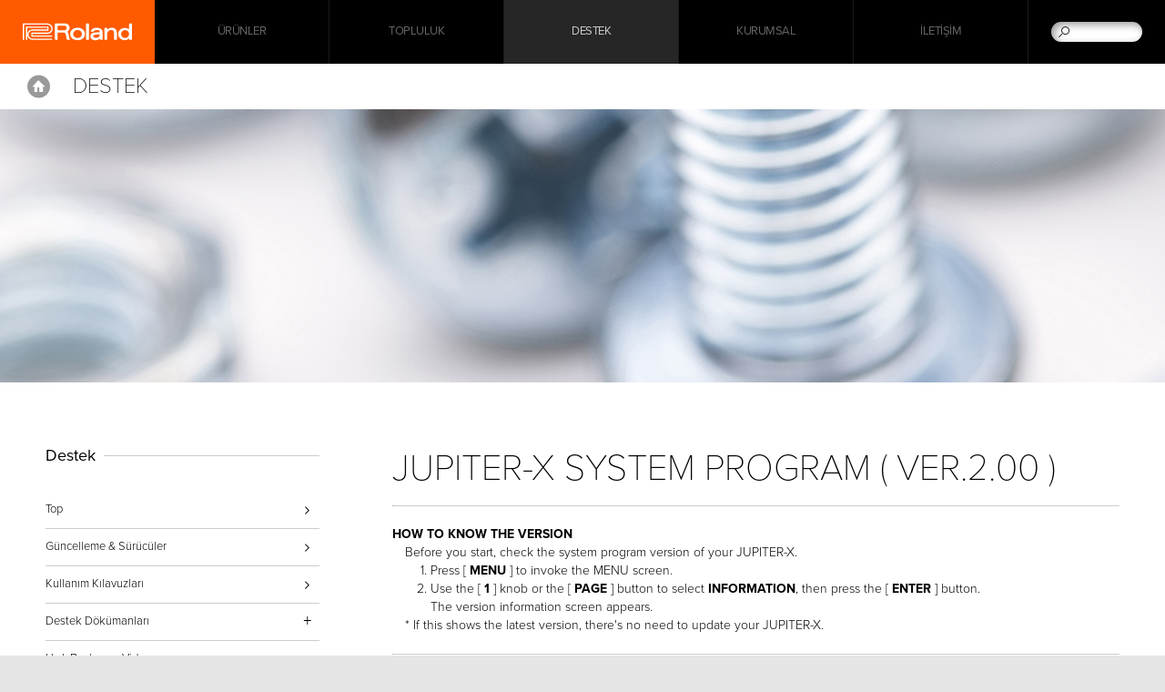

--- FILE ---
content_type: text/html
request_url: https://tr.roland.com/support/by_product/jupiter-x/updates_drivers/505138
body_size: 42584
content:
<!DOCTYPE html>
<html xmlns="https://www.w3.org/1999/xhtml" xml:lang="tr-TR" lang="tr-TR">
	<head>
	<meta charset="utf-8">
        <meta name="author" content="Roland Corporation">
        <title>Roland - Destek - JUPITER-X - Güncellemeler & Sürücüler - JUPITER-X System Program ( Ver.2.00 )</title>
        <meta property="og:type" content="article" />
        <meta property="og:locale" content="tr_TR" />
	<meta property="og:title" content="Roland - Destek - JUPITER-X - Güncellemeler & Sürücüler - JUPITER-X System Program ( Ver.2.00 )" />
	<meta property="og:site_name" content="Roland" />
	<meta property="og:image" content="https://cdn.roland.com/global/images/og.png" />
	<meta property="og:description" content="Destek - JUPITER-X Güncellemeler & Sürücüler: JUPITER-X System Program ( Ver.2.00 )" />
        <meta property="og:url" content="https://tr.roland.com/support/by_product/jupiter-x/updates_drivers/505138/" />
	<meta name="description" content="Destek - JUPITER-X Güncellemeler & Sürücüler: JUPITER-X System Program ( Ver.2.00 )" />
	
        <link rel="canonical" href="https://tr.roland.com/support/by_product/jupiter-x/updates_drivers/505138" />
        <link rel="apple-touch-icon" href="//cdn.roland.com/global/images/apple-touch-icon.png" />
        <link rel="shortcut icon" type="image/x-icon" href="//cdn.roland.com/global/images/favicon.ico" />
        <link rel="icon" type="image/x-icon" href="//cdn.roland.com/global/images/favicon.ico" />
	
	<!-- !Meta -->
	    <meta name="viewport" content="width=device-width,initial-scale=1.0" />
	<!-- /!Meta -->
	
	<!-- !Load Fonts -->
	<script type="text/javascript" src="//use.typekit.net/mta7ozv.js"></script>
    <script type="text/javascript">try{Typekit.load();}catch(e){}</script>	<!-- /!Load Fonts -->
	
	<!-- !Load Stylesheets -->
	<link href='//cdn.roland.com/global/css/base.css' rel='stylesheet' type='text/css'>
    <link href='//cdn.roland.com/global/css/nav/navigation.css' rel='stylesheet' type='text/css'>
    <link href='/css/base.css' rel='stylesheet' type='text/css'>
    <link href='/css/nav/navigation.css' rel='stylesheet' type='text/css'>

    <noscript>
        <link href='//cdn.roland.com/global/css/noscript.css' rel='stylesheet' type='text/css'>
    </noscript>	<!-- /!Load Stylesheets -->
	
	<link href="//cdn.roland.com/global/css/support/support.css" rel="stylesheet" type="text/css">
<link href="/css/support/support.css" rel="stylesheet" type="text/css">
	
	<!-- Load JavaScripts -->
	<script src="//cdn.roland.com/global/js/lib.js" type="text/javascript" charset="utf-8"></script>
    <script type="text/javascript">jQuery.noConflict()</script>
    <script src="//cdn.roland.com/global/js/roland_core.js" type="text/javascript" charset="utf-8"></script>
    <script src="/js/ga_events.js" type="text/javascript" charset="utf-8"></script>

    <!--[if lt IE 9]>
        <script src="//cdn.roland.com/global/js/lib/html5shiv-printshiv.min.js" type="text/javascript" charset="utf-8"></script>
    <![endif]-->
<!-- GA4 Google tag (gtag.js) -->
<script async src="https://www.googletagmanager.com/gtag/js?id=G-9DVTBBS1YK"></script>
<script>
  window.dataLayer = window.dataLayer || [];
  function gtag(){dataLayer.push(arguments);}
  gtag('js', new Date());

  gtag('config', 'G-9DVTBBS1YK');
</script><!-- /Load JavaScripts -->
	<script src="/js/support/support.js"></script>
            </head>
    <body class="products">
	<nav id="globalheader" role="navigation">
    <a href="/" id="gh-roland"><i class="glyphicon glyphicon-brand"></i></a>

    <div class="gh-col">
        <ul id="globalnav">
                            <li id="gn-products">
                                            <span><span data-href="/products/" class="">Ürünler</span></span>
                                        <span class="touch-interceptor"></span>
                    <nav class="gn-contentbrowser">
                        <div class="cb-container">
   <div class="row">
<ul class="col-1">
  <li><a href="/categories/pianos/">Piyanolar</a></li>
  <li><a href="/categories/synthesizers/">Synthesizer</a></li>
  <li><a href="/categories/keyboards/">Klavyeler</a></li>
  <li><a href="/categories/guitar_bass/">Gitar ve Bas</a></li>
  <li><a href="/categories/v-drums/">Davul & Perküsyon</a></li>
  <li><a href="/categories/wind_instruments/">Nefesli Enstrümanlar</a></li>
</ul>
<ul class="col-1">
  <li><a href="/categories/production/">Prodüksiyon</a></li>
  <li><a href="/categories/amplifiers/">Amfiler</a></li>
  <li><a href="/categories/aira_dj/">AIRA & DJ</a></li>
  <li><a href="https://rolandcloud.com/" target="_blank">Roland Cloud</a></li>
  <li><a href="https://proav.roland.com/global/" target="_blank">Professional A/V</a></li>
  <li><a href="/categories/accessories/">Aksesuarlar</a></li>
</ul>

<div class="gn-promos">
  <a href="/products/verselab_mv-1/"  class="gn-promo">
	<figure>
	    <img src="//static.roland.com/assets/promos/png/menu_verselab_mv-1.png" alt="VERSELAB MV-1" />
	    <figcaption>
		<h4>VERSELAB MV-1</h4>
		    <p>Modern müzik yapımcılarına her düzeyde yardımcı olmak için otantik Roland sesleri ve şarkı yazma araçlarıyla hepsi bir arada şarkı prodüksiyonu.</p>
	    </figcaption>
	</figure>
  </a>
  <a href="/categories/pianos/portable_pianos/"  target="_blank" class="gn-promo">
	<figure>
	    <img src="//static.roland.com/assets/promos/png/menu_fp-x_series.png" alt="FP-X Serisi" />
	    <figcaption>
		<h4>FP-X Serisi</h4>
		    <p>Taşınabilir haldeki tasarımları üstün çalınabilirlik ve ağır özelliklerle eşleştiren FP-X serisi, yeni nesil taşınabilir piyanoları temsil eder.</p>
	    </figcaption>
	</figure>
  </a>
</div>

   </div>
</div>                    </nav>
                </li>
                            <li id="gn-topluluk">
                                            <span><a href="/community/"  class="upper ">Topluluk</a></span>
                                        <span class="touch-interceptor"></span>
                    <nav class="gn-contentbrowser">
                        <div class="cb-container">
   <div class="row">
<ul>	<li><a href="http://www.roland.com/social_media/">Uluslararası Sosyal Ağ</a></li>	<li><a href="https://www.youtube.com/@rolandglobal" target="_blank">YouTube</a></li>	<li><a href="https://www.facebook.com/rolandturkiye" target="_blank">Facebook</a></li>	<li><a href="https://www.instagram.com/rolandturkiye/" target="_blank">Instagram</a></li>	<li><a href="https://twitter.com/RolandGlobal" target="_blank">Twitter</a></li>	<li><a href="https://soundcloud.com/rolandcom" target="_blank">Soundcloud</a></li>	</ul><div class="gn-promos">
  <a href="https://www.roland.com/global/social_media/"  target="_blank" class="gn-promo">
	<figure>
	    <img src="//cdn.roland.com/assets/promos/png/menu_social_media.png" alt="Uluslararası Sosyal Ağ" />
	    <figcaption>
		<h4>Uluslararası Sosyal Ağ</h4>
		    <p>Evrensel ailemize hoşgeldiniz. Roland Uluslararası Sosyal Ağı; sizi en son ürünler, heyecan verici etkinlikler ve çok daha fazlasına bağlı tutar.</p>
	    </figcaption>
	</figure>
  </a>
  <a href="https://www.youtube.com/@rolandglobal"  target="_blank" class="gn-promo">
	<figure>
	    <img src="//cdn.roland.com/assets/promos/png/menu_youtube.png" alt="YouTube Kanalı" />
	    <figcaption>
		<h4>YouTube Kanalı</h4>
		    <p>Bu kanal Roland'ın en iyi kalitedeki elektronik müzik enstrümanlarının bilgilerini sizlere sağlayacaktır. Ürünlerin önemli özelliklerini, fonksiyonlarını ve kullanım ipuçlarını bu kanalda bulabilirsiniz.</p>
	    </figcaption>
	</figure>
  </a>
  <a href="https://www.facebook.com/rolandturkiye"  target="_blank" class="gn-promo">
	<figure>
	    <img src="//cdn.roland.com/assets/promos/png/menu_facebook.png" alt="Facebook" />
	    <figcaption>
		<h4>Facebook</h4>
		    <p>Roland Uluslararası Resmi Fan Sayfası. Roland haberleri, artistler, promosyonlar, etkinlikler ve daha fazlasından haberdar olmak için ziyaret ediniz.</p>
	    </figcaption>
	</figure>
  </a>
</div>

   </div>
</div>                    </nav>
                </li>
                            <li id="gn-destek">
                                            <span><a href="/support/"  class="upper ">Destek</a></span>
                                        <span class="touch-interceptor"></span>
                    <nav class="gn-contentbrowser">
                                            </nav>
                </li>
                            <li id="gn-kurumsal">
                                            <span><a href="https://www.roland.com/global/company/"  target="_blank" class="upper ">Kurumsal</a></span>
                                        <span class="touch-interceptor"></span>
                    <nav class="gn-contentbrowser">
                                            </nav>
                </li>
                            <li id="gn-İletişim">
                                            <span><a href="https://www.zuhalmuzik.com/"  class="upper ">İletişim</a></span>
                                        <span class="touch-interceptor"></span>
                    <nav class="gn-contentbrowser">
                                            </nav>
                </li>
                    </ul>
    </div>
    <div id="gh-search">
        <form method="get" action="/search/" class="search-input" role="search">
            <a href="/search/" class="glyphicon-search"></a>
            <input type="text" name="q" />
        </form>
    </div>
    <div id="gh-suggestion" data-setting="//cdn.roland.com/global/js/suggestion.json">
        <p class="gs-lead"></p>
        <p class="gs-local"><span></span><a href="javascript:void(0)"></a></p>
        <span class="button-close">×</span>
    </div>
</nav>		<!-- !NAVIGATION -->  
<nav id="contentheader">
    <div class="bc-container">
        <a href="/" id="ph-home">Home</a>

        <ol class="breadcrumbs cf">
            <li><a href="/">Home</a></li>
            <li><a href="/support/"><strong>Support</strong></a></li>
        </ol>
    </div>

    <div class="row cf">
        <h2><a href="/support/">Destek</a></h2>
    </div>
</nav>
<!-- /!NAVIGATION -->
<!-- !MASTHEAD -->
    <header id="hero" class="masthead">
<img src="//cdn.roland.com/assets/promos/jpg/support_masthead.jpg" alt="Destek" />
</header>
<!-- /!MASTHEAD -->
<div id="content-container" class="category-container cf">
    <div class="category-main">
        <article class="main">
            <h3>JUPITER-X System Program ( Ver.2.00 )</h3>
                                    <div class="details rebuild"><hr /><b>HOW TO KNOW THE VERSION</b>

<div style="margin: 0em 1em;">Before you start, check the system program version of your JUPITER-X.
<ol style="margin: 0em 2em;">
	<li>Press [ <b>MENU</b> ] to invoke the MENU screen.</li>
	<li>Use the [ <b>1</b> ] knob or the [ <b>PAGE</b> ] button to select <b>INFORMATION</b>, then press the [ <b>ENTER</b> ] button.<br />
	The version information screen appears.</li>
</ol>
* If this shows the latest version, there&#39;s no need to update your JUPITER-X.</div>

<hr /> <b>UPDATE HISTORY</b>

<div style="margin: 1em 1em;">[ Ver.2.00 ] NOV 2021
<div style="margin: 0em 1em;">Additional Functions
<ul style="margin: 0em 2em;">
	<li>The Roland Cloud Connect is now supported.<br />
	Purchasing the separately available Roland Cloud Connect (WC-1) makes it possible to connect the JUPITER-X and Roland Cloud and directly download added tones via Wi-Fi.<br />
	For details, refer to the Roland Cloud Connect product page.<br />
	<a href="https://roland.cm/wc1">https://roland.cm/wc1</a></li>
	<li>The &quot;Vocal Designer Model Expansion&quot; Roland Cloud content item is now supported (non-free).<br />
	This can also be used with the Roland Cloud Connect.</li>
</ul>
</div>

<div style="margin: 0em 1em;">Bug Fixes<br />
The following bugs were fixed.
<ul style="margin: 0em 2em;">
	<li>Minor bugs.</li>
</ul>
</div>
</div>

<div style="margin: 1em 1em;">[ Ver.1.50 ] AUG 2021<br />
Please refer to the &quot;JUPITER-X Owner&#39;s Manual Ver. 1.5 and later&quot; and &quot;JUPITER-X Reference Manual Ver. 1.5 and later&quot; for detailed information in the [ <a href="https://www.roland.com/global/support/by_product/jupiter-x/owners_manuals/">Owner&#39;s Manuals</a> ].

<div style="margin: 0em 1em;">Additional Functions
<ul style="margin: 0em 2em;">
	<li>&quot;SINGLE SETUP&quot; has been provided, making it possible to change to the settings for only a single part and play tones. This is useful when selecting and playing individual tones from respective models.</li>
	<li>&quot;Step recording&quot; has been added for using the keyboard to input notes for individual steps in STEP EDIT.</li>
	<li>&quot;Real time recording&quot; has been added for recording notes played during playback in STEP EDIT.</li>
</ul>
</div>

<div style="margin: 0em 1em;">Functionality Improvement
<ul style="margin: 0em 2em;">
	<li>The display view in the scene select mode has been improved.</li>
	<li>When selecting parts for a scene, it is now possible to check the settings for the respective parts and to change tones.</li>
	<li>The interface for operating STEP EDIT has been improved to make it more intuitive.</li>
</ul>
</div>

<div style="margin: 0em 1em;">Bug Fixes<br />
The following bugs were fixed.
<ul style="margin: 0em 2em;">
	<li>Minor bugs.</li>
</ul>
</div>
</div>

<div style="margin: 0em 1em;">[ Ver.1.43 ] MAY 2021<br />
Additional Functions
<ul style="margin: 0em 2em;">
	<li>The JUPITER-X Editor is now supported.<br />
	* The JUPITER-X Editor can be installed from the <a href="https://www.roland.com/global/promos/about_roland_cloud/">Roland Cloud</a>.<br />
	* Please refer to &quot;JUPITER-X Editor Installation Procedure&quot; in [ <a href="https://www.roland.com/global/support/by_product/jupiter-x/support_documents/">SUPPORT DOCUMENTS</a> ].<br />
	* To use the JUPITER-X Editor, update the JUPITER-X to the latest version (1.43 or later).</li>
</ul>
Bug Fixes<br />
The following bugs were fixed.
<ul style="margin: 0em 2em;">
	<li>Minor bugs have been fixed.</li>
</ul>
<br />
[ Ver.1.41 ] MAR 2021<br />
Functionality Improvement
<ul style="margin: 0em 2em;">
	<li>The default value of the &quot;JD-Multi&quot; MFX type added in version 1.40 has been adjusted.</li>
</ul>
Bug Fixes<br />
The following bugs were fixed.
<ul style="margin: 0em 2em;">
	<li>In version 1.40, setting [SYSTEM EQ/COMP] - [MASTER COMP] to &quot;ON&quot; results in no sound being played.</li>
	<li>The &quot;10 Exciter&quot; and &quot;67 Phonograph&quot; MFX types added in version 1.40 fail to function.</li>
	<li>When making the &quot;DlyType&quot; setting for &quot;SCENE EFFECT: Dly&quot; or &quot;SYSTEM EFFECT: Dly,&quot; an incorrect setting value can sometimes be selected.</li>
</ul>
<br />
[ Ver.1.40 ] MAR 2021<br />
Please refer to the &quot;JUPITER-X Reference Manual&quot; for detailed information in the [ <a href="https://www.roland.com/global/support/by_product/jupiter-x/owners_manuals/">Owner&#39;s Manuals</a> ].<br />
Additional Functions / Functionality Improvements
<ul style="margin: 0em 2em;">
	<li>The &quot;JD-800 Model Expansion&quot; Roland Cloud content (available for purchase) is now supported.</li>
	<li>MFX types have been added (Phonograph, Exciter, and JD-Multi).</li>
	<li>SYSTEM/SCENE effect types have been added (Chorus: JV Chorus, Reverb: Gated Reverb).</li>
	<li>MFX types can now be classified by category.</li>
	<li>MIDI Control Change (CC) messages are now effective with specific tone parameters.</li>
	<li>The MODEL RD-PIANO can now also be used with PART 2 through 4.<br />
	* When RD-PIANO is used with a PART from 2 to 4, ordinary MFX is applied instead of the model-specific Sympathetic Resonance effect.</li>
	<li>TONE values are now also concurrently initialized during SCENE initialization.</li>
	<li>It is now possible to manipulate HPF parameters using the HPF knob at the TONE EDIT screen when using ZEN-Core Tones.</li>
	<li>It is now possible to manipulate PULSE WIDTH MOD and CROSS MOD parameters using the OSC3 / OSC4 slider when using JP Model Tones.</li>
</ul>
Bug Fixes<br />
The following bugs were fixed.
<ul style="margin: 0em 2em;">
	<li>Minor bugs have been fixed.</li>
</ul>
<br />
[ Ver.1.30 ] SEP 2020<br />
Additional Function
<ul style="margin: 0em 2em;">
	<li>Import and Export functions for Tones are provided.<br />
	Tone data can be exchanged with products compatible with the ZEN-Core Synthesis System.<br />
	Tone data can also be exchanged with Model Expansions (JUPITER-8/JUNO-106/SH-101/JX-8P Model Expansions) distributed via Roland Cloud.<br />
	* The Model Expansions just described can be imported into ZENOLOGY for use.</li>
	<li>Import and Export functions for Scenes are provided.<br />
	SCENE movement between the JUPITER-X and the JUPITER-Xm is also possible.</li>
	<li>&quot;SCENE &amp; TONE WRITE&quot; has been added to the WRITE menu.<br />
	SCENE and TONE settings can be saved at the same time.</li>
	<li>A function for initializing system parameters has been added to the FACTORY RESET function.</li>
	<li>The Remote Keyboard function from a MIDI device connected to a USB port (COMPUTER or MEMORY) is supported.<br />
	Parameters for settings during a USB connection have been added to Remote Kbd in the SYSTEM parameters.</li>
	<li>Parameters for settings during a USB connection have been added Sync Mode and Sync Out in the SYSTEM parameters.</li>
	<li>The HOLD pedal can now be used when inputting notes in STEP EDIT.<br />
	This is useful when inputting chords using both hands.</li>
</ul>
Bug Fixes<br />
The following bugs were fixed.
<ul style="margin: 0em 2em;">
	<li>Minor bugs have been fixed.</li>
</ul>
<br />
[ Ver.1.21 ] MAY 2020<br />
<b>Support for Sound Content Distributed Via Roland Cloud</b>

<div style="margin: 0em 2em;">Installation of Sound Pack and Wave Expansion distributed through <a href="~/us/promos/about_roland_cloud/">Roland Cloud</a> is supported.<br />
* Sound Pack and Wave Expansion are sound content usable on products equipped with the <a href="~/us/promos/zen-core/">ZEN-Core Synthesis System</a>.<br />
* Some Sound Packs include Drum Kit, but Drum Kit cannot be imported into the JUPITER-X.</div>
<br />
Additional Function
<ul style="margin: 0em 2em;">
	<li>EXZ and SDZ Download Content is now supported.<br />
	Please refer to the &quot;JUPITER-X/Xm SOUND PACK/WAVE EXPANSION Install Manual&quot; for detailed information in the [ <a href="https://www.roland.com/global/support/by_product/jupiter-x/owners_manuals/">Owner&#39;s Manuals</a> ].</li>
</ul>
Bug Fixes<br />
The following bugs were fixed.
<ul style="margin: 0em 2em;">
	<li>Minor bugs have been fixed.</li>
</ul>
<br />
[ Ver.1.20 ] MAR 2020<br />
Please refer to the &quot;JUPITER-X Owner&#39;s Manual&quot; for detailed information in the [ <a href="https://www.roland.com/global/support/by_product/jupiter-x/owners_manuals/">Owner&#39;s Manuals</a> ].<br />
Additional Functions / Functionality Improvements
<ul style="margin: 0em 2em;">
	<li>In the operations in &quot;Editing the Sound (TONE EDIT),&quot; it is now possible to edit multiple parts simultaneously.<br />
	This is also available during performances.</li>
	<li>Key Transpose for a pattern input using the STEP EDIT function is now possible by keyboard operation.<br />
	( ARP PART EDIT &gt; STEP MODE: KEYSHIFT )</li>
	<li>Added the function (L / R Dual) to operate Pan of Part 1 and Part2 at the same time during Dual performance.<br />
	( [SHIFT] + [DUAL] )</li>
	<li>A function for copying parameters between partials on Partial-equipped Models (other than Analog Synthesizers and VOCODER) has been added.<br />
	(Display the copy-source Partial screen, then use the [SHIFT] + [WRITE] + copy-destination Partial button)</li>
	<li>A screen displaying all key ranges of each part (KEY RANGE SETTINGS) has been added to the MENU screen.<br />
	This is convenient when making settings for split sounds in combination with I-ARPEGGIO.</li>
	<li>A function for assigning the number of the Scene to recall at unit startup (Startup Scene) has been added.<br />
	( SYSTEM &gt; GENERAL Startup Scene )</li>
	<li>A function that produces a warning so as to prevent unintended Scene changes (Scene Lock) has been added.<br />
	( SYSTEM &gt; GENERAL Scene Lock )</li>
	<li>In the STEP EDIT function, it is now possible to input the end point of a Tie by pressing the [SHIFT] + [1] ~ [16] buttons when the cursor is over the note where you want to input the Tie.</li>
	<li>The MIDI channel can be set for each Parts.<br />
	( SCENE PART EDIT &gt; MIDI Rx Ch )<br />
	* Along with this specification change, &quot;MIDI Basic Ch&quot; has been removed from [SYSTEM].</li>
	<li>A setting function (USB Audio Thru) for mixing USB Audio In with USB Audio Output has been added.<br />
	( SYSTEM &gt; GENERAL USB Audio Thru )</li>
	<li>A setting function (AUXIN USB Thru) for mixing AUX IN or Bluetooth into USB Audio Output has been added.<br />
	( SYSTEM &gt; GENERAL AUXIN USB Thru )</li>
	<li>A key lock function has been added to the [ PART ] button.<br />
	Pressing and holding the [ PART ] button makes the button flash and engages Key Locking.<br />
	The operation while pressing the [PART] button can be operated by releasing the [PART] button.</li>
</ul>
Removed Function

<ul style="margin: 0em 2em;">
	<li>The function for setting KEY TRANSPOSE using the keyboard while holding down the [ TRANSPOSE ] button has been removed.<br />
	* This avoids unintended changes in the KEY TRANSPOSE value when working with the [ TRANSPOSE ] button.</li>
</ul>
Tone Fixes

<ul style="margin: 0em 2em;">
	<li>The tones produced when the [UNISON] button is set to &quot;on&quot; while using an Analog Synthesizer MODEL were not as intended; this has been corrected.<br />
	In connection with this, the parameter that changes when the [UNISON] and [MONO] buttons are pressed has been changed from &quot;PART&quot; to &quot;TONE.&quot;</li>
	<li>For RD-PIANO&#39;s Preset Tones, the changes in tone due to the intensity of velocity have been adjusted.</li>
	<li>The Controller Assign settings for some preset scenes have been revised.<br />
	(The JUPITER-X is updated with the revised settings when the operation in &quot;Returning to the Factory Settings (Factory Reset)&quot; is carried out.)<br />
	* Returning settings to their factory-default value initializes all settings. Before returning the unit to its factory defaults, be sure to use the backup function to save the current settings.</li>
</ul>
Bug Fixes<br />
The following bugs were fixed.
<ul style="margin: 0em 2em;">
	<li>Minor bugs have been fixed.</li>
</ul>
</div>

<hr /> <b>WHAT YOU WILL NEED TO UPDATE</b>

<ul style="margin: 0em 1em;">
	<li>JUPITER-X</li>
	<li>USB Memory<br />
	* The USB Memory need to be formatted on a JUPITER-X.</li>
</ul>

<hr /> <b>GETTING THE UPDATE FILE</b>

<div style="margin: 0em 1em;">Download the file named &quot;jupiterx_sys_v200.zip&quot;.<br />
Please open/extract the downloaded &quot;jupiterx_sys_v200.zip&quot; file on your computer to get the update file in the &quot;jupiterx_sys_v200&quot; folder.</div>

<hr /> <b>PROCEDURE FOR THE UPDATE</b>

<div style="margin: 0em 1em;"><b>Creating the Update USB Memory</b>

<ol style="margin: 0em 2em;">
	<li>Copy update files <b>MI077_UPA_up.bin</b> to the root directory of a USB Memory.</li>
</ol>
<br />
<b>Update Procedure</b>

<ol style="margin: 0em 2em;">
	<li>Connect the USB Memory to the USB MEMORY port.</li>
	<li>Hold down the [ <b>WRITE</b> ] button and turn on the power.<br />
	The message &quot; JUPITER Updater... &quot; appears on the display, and the update operation starts.<br />
	* Continue to hold down the [ WRITE ] button until &quot; JUPITER Updater... &quot; appears on the display.</li>
	<br />
	<li>When the message &quot; Please power off &quot; appears, the update operation has finished.<br />
	* The update operation takes about 2 minutes.</li>
	<li>Press the power button to turn off the power.<br />
	Detach the USB Memory from the JUPITER-X.</li>
	<br />
	<li>This completes the update operation. The new system program runs at the next startup.<br />
	Follow the procedure for verifying the version to verify that the version has been updated.</li>
</ol>
</div>

<hr /></div>
                        <textarea class="eula">Roland Yazılım Linans Anlaşması


Hiçbir durumda Roland Corporation bu güncelleyicinin kullanımında, son kullanıcının yetersiz kullanımından kaynaklanan herhangi bir arıza, maddi hasar veya bilgi kaybından sorumlu değildir. Yukarıdaki hükümlerin tamamı Roland tarafından tüm hasarların olasılığı bildirilmiş olsa bile geçerlidir.

Bu; Siz (birey ya da kuruluş olarak) ile Roland Corporation (burada “Roland” olarak anılacaktır.) arasında bu yazılım ürününün (burada “Yazılım” olarak anılacaktır.) kullanımına ilişkin yasal bir sözleşmedir. Lütfen bu YAZILIMI kurmadan veya kullanmadan önce bu Lisans Anlaşmasının şartlarını dikkatlice okuyunuz. Yükleyerek, kopyalayarak veya YAZILIMIN kullanımına başlayarak, bu vesile ile bu Lisans Anlaşmasının şartlarını kabul etmiş sayılırsınız.


1. LİSANS VERME

Roland, bu Lisans Anlaşması şartlarına uygun olarak YAZILIMI kullanmak için size özel olmayan şu hakları verir.

(a) Yalnızca tek bir seferde ve  belirli bir tek bir bilgisayarda YAZILIMI kullanabilirsiniz. Bilgisayarınızın geçici hafıza birimine yüklemek (RAM v.b) veya hafızalama medyasına (Hard Disk v.b) atmak da bu YAZILIMIN kullanıldığı anlamına gelir.
(b) YAZILIMI sadece yedekleme amaçlı olarak bir kopyasını (floppy disk, optik disk,DAT veya benzeri medyalar üzerinde) oluşturabilirsiniz. Bunun haricinde YAZILIMIN kopyasını oluşturmak yasaktır.

2. TELİF HAKKI

Bu YAZILIM ve telif hakları Roland’a aittir ve tüm uluslararası telif hakkı yasaları ve anlaşmaları ile korunmaktadır.
Bu nedenle, bu YAZILIMA diğer tescilli materyallerde (CD,Kitap v.b) olduğu gibi davranılması gereklidir. Burada belirtilmeyen tüm haklar da Roland’a aittir.


3. DİĞER KISITLAMALAR

(a) YAZILIM üzerinde modifikasyon, değiştirme, ters mühendislik, kaynak kod değişimi, telif hakkı bildirimi ve telif haklı logosunu kaldırma veya değişim işlemlerini yapamazsınız. İzinsiz kopyalama, başka bir ağa yüklenerek dağıtılmasına imkan vermek, değiştirme ve / veya diğer medya veya başka herhangi bir satış için bu yazılımın kullanılması kesinlikle yasaktır.
(b) Siz herhangi bir üçüncü tarafa, tamamen veya kısmen, ödün verme, kira, alt lisansını transfer etmek veya YAZILIMI aktarma işlemini gerçekleştiremezsiniz. Ama; bu Lisans Anlaşmasının şartlarına sadık kalıp, herhangi bir kopyasını saklamadan YAZILIMI beraberinde size sağlanmış basılı materyalleri ile birlikte kalıcı olarak devredebilirsiniz. YAZILIM güncellenmiş veya yükseltilmiş ise, YAZILIMIN herhangi devri söz konusu olduğunda, en son güncellemeleri ve önceki tüm sürümleri içermelidir.
(c) Bu YAZILIM (disket ve CD-ROM gibi) birden çok ortam şablonlarını içerir ve bu medya aynı yazılım içeriyorsa, bilgisayarınız için uygun olan ortam için sadece bir formu kullanabilirsiniz. Başka bir bilgisayarda bulunan ortamdan kalan formlar kullanılmamalıdır.
(d) Bu YAZILIMI istediğiniz zaman ağ sistemi üzerinde birden çok yerde, birçok kullanıcı ile kullanazsınız. 

3.2 Açık kaynak yazılımı ve diğer üçüncü taraf yazılımları
(A) YAZILIM, açık kaynak yazılımı ve diğer üçüncü taraf yazılımları (burada "OSS vb." olarak anılacaktır) kullanabilir.
(B) önceki paragrafta yer alan OSS vb., OSS lisansına tabi olacaktır (burada "OSS Lisansı" olarak anılacaktır) ve OSS Lisansına uymanız gerekir.
(c) Bu Lisans Sözleşmesi ile OSS Lisansı koşulları arasında herhangi bir fark varsa, OSS Lisansı geçerli olur ve bu Lisans Sözleşmesinin koşulları geçerli olmaz.


4. GARANTİSİZ

Roland herhangi bir yazılımla ilgili olarak veya belirli bir amaç için sınırlama olmaksızın uygunluğunu veya herhangi bir ima edilen veya belirtilen satılabilirlik garantisini sağlamaz.


5. YÜKÜMLÜLÜK

Roland bu sistem yazılımı güncelleyici İLE ilgili sorularınıza geri dönüş sağlayamaz. Lütfen talimatını tamamen mutlaka okuyunuz ve lütfen YAZILIMIN KURULUM RİSKİNİN kendinize ait olduğunu unutmayınız. 
Hiçbir durumda Roland Corporation bu güncelleyicinin kullanımında, son kullanıcının yetersiz kullanımından kaynaklanan herhangi bir arıza, maddi hasar veya bilgi kaybından sorumlu değildir. Yukarıdaki hükümlerin tamamı Roland tarafından tüm hasarların olasılığı bildirilmiş olsa bile geçerlidir. YAZILIM üzerinde herhangi bir malzeme ile doğrulanabilir ve tekrarlanabilir program hatalarını olsa bile, Roland bu tür hataları modifiye etmek için hiçbir sorumluluk kabul etmemektedir.



6. LİSANS FESHİ

Roland, bu Lisans Sözleşmesinin şartlarından herhangi birine uymamanız durumunda, bu Lisans Sözleşmesini feshetme hakkını saklı tutar. Böyle bir fesih durumunda, derhal YAZILIMIN kullanımı durdurulmak zorundadır.



7. GENEL

(a) Herhangi bir yargı yoluyla, bu Anlaşmanın herhangi bir hükmünü etkileyen, bozan veya uygulanamaz kılan ve tüm hükümler geçersiz olmadan böyle yasaklama veya uygulanamaz ölçüsünde etkisiz olacaktır.
(b) Bu lisans anlaşması yasa çatışması prensiplerinden bağımsız olarak Türkiye Cumhuriyeti yasalarına uygun olarak yönetilecek ve yorumlanacaktır.

---------------------------------------------------------------------
Copyright (C) 2015 Roland Corporation.   Tüm hakları saklıdır.
</textarea>
            <form action="https://tr.roland.com/support/by_product/jupiter-x/updates_drivers/505138" method="post" accept-charset="utf-8" onsubmit="tmEventtrack('Updates & Drivers', 'jupiterx_sys_v200.zip', 'https://static.roland.com/assets/media/zip/jupiterx_sys_v200.zip');"><ol>
    <li>
    <input type="checkbox" name="eula_agree" value="agreed" id="eula_agree"  /><label for="eula_agree">KABUL EDİYORUM VE İNDİRMEK İSTİYORUM.</label>    </li>
    <li>
        <input type="submit" name="submit" value="Dosyayı İndir"  />    </li>
</ol>
</form>
        </article>
    </div>

    <!-- !CONTENTNAV -->
    <div class="category-index cf">
            <section class="heading">
   <h4>Destek</h4>
   <ul class="contentnav">
	<li><a href="/support/" data-title="Destek">Top</a></li>
	<li><a href="/support/updates_drivers/">Güncelleme & Sürücüler</a></li>
	<li><a href="/support/owners_manuals/">Kullanım Kılavuzları</a></li>
	<li class="close">
      <span>Destek Dökümanları</span>
      <ul>
      <li><a href="" >About Roland product support for Windows(R) 10</a></li>
      <li><a href="" >An apology for a bug of the MX-1 system program</a></li>
      <li><a href="" > An information for the Factory Reset issue on the MX-1</a></li>
      <li><a href="" >Links to Owner’s Manual pages</a></li>
      <li><a href="" >System update version 2.0 is now available for the XS-84H, XS-83H and XS-82H</a></li>
      <li><a href="" >System updates are now available for the VC-1-SH, the VC-1-HS and VC-1-DL</a></li>
      </ul>
  </li>
	<li><a href=" https://www.youtube.com/user/RolandChannel/playlists?shelf_id=34&sort=dd&view=50" target="_blank">Hızlı Başlangıç Video</a></li>
	<li><a href="https://rolandus.zendesk.com/hc/" target="_blank">Ürün Veri Tabanı</a></li>
	<li><a href="/support/support_news/">Destek Haberleri</a></li>
   </ul>
</section>
                        <section class="heading">
            <h4>Quick Links</h4>	<ul class="contentnav">	<li><a href="http://tr.boss.info/support/" target="_self">BOSS Ürün Desteği</a></li>	<li><a href="http://roland.com/support/gpl/" target="_blank">GPL/LGPL</a></li>	</ul>            </section>
    </div>
    <!-- /!CONTENTNAV -->
</div>

<!-- !PROMOS -->
<aside id="promos">
	<div class="row">
	    <div class="flushrow">
		<ul class="carousel-container cf">
		<li>
		    <a href="/categories/featured_products/">
			<figure>
			    <img src="[data-uri]%3D" data-src="//cdn.roland.com/assets/promos/jpg/promo_roland_featured_products.jpg" alt="Roland Featured Products" />
			    <noscript><img src="//cdn.roland.com/assets/promos/jpg/promo_roland_featured_products.jpg" alt="Roland Featured Products" /></noscript>
			    <figcaption class="viewmore">Roland Featured Products</figcaption>
			</figure>
		    </a>
		</li>
		<li>
		    <a href="/social_media/">
			<figure>
			    <img src="[data-uri]%3D" data-src="//cdn.roland.com/assets/promos/jpg/promo_worldwide_social_network.jpg" alt="Worldwide Social Network" />
			    <noscript><img src="//cdn.roland.com/assets/promos/jpg/promo_worldwide_social_network.jpg" alt="Worldwide Social Network" /></noscript>
			    <figcaption class="viewmore">Worldwide Social Network</figcaption>
			</figure>
		    </a>
		</li>
		<li>
		    <a href="/international/">
			<figure>
			    <img src="[data-uri]%3D" data-src="//cdn.roland.com/assets/promos/jpg/promo_roland_international.jpg" alt="Roland International" />
			    <noscript><img src="//cdn.roland.com/assets/promos/jpg/promo_roland_international.jpg" alt="Roland International" /></noscript>
			    <figcaption class="viewmore">Roland International</figcaption>
			</figure>
		    </a>
		</li>
		</ul>
	    </div>
	</div>
	<nav class="paddle-nav">
	    <ul>
		<li><a href="javascript:void(0)" class="paddle paddle-left carousel-prev">&lt;</a></li>
		<li><a href="javascript:void(0)" class="paddle paddle-right carousel-next">&gt;</a></li>
	    </ul>
	</nav>
</aside>
<!-- !PROMOS -->	<!-- !BACK TO TOP -->
<div class="backtotop">
    <a href="#" class="button-up"></a>
</div>
<!-- /!BACK TO TOP -->
<footer id="globalfooter" role="contentinfo">
        <div id="gf-informations" >
        <ul class="gf-links cf">	<li><a href="https://www.roland.com/global/international/">Uluslararası Sayfalar</a></li>	<li><a href="https://contentstore.roland.com/">Roland İçerik Mağazası</a></li>	</ul>    </div>
        <div id="gf-service">
        <div class="row cf">
                        <ul class="gf-share">	<li><a href="https://www.facebook.com/rolandturkiye" target="_blank"><i class="icon icon-facebook">Facebook</i></a></li>	<li><a href=" https://twitter.com/RolandGlobal" target="_blank"><i class="icon icon-twitter">X (formerly Twitter)</i></a></li>	<li><a href="https://www.youtube.com/@rolandglobal" target="_blank"><i class="icon icon-youtube">YouTube</i></a></li>	<!--<li><a href="#"><i class="icon icon-rss">RSS</i></a></li>-->	<!--<li><a href="#"><i class="icon icon-instagram">Instagram</i></a></li>-->	<li><a href="https://www.instagram.com/rolandturkiye" target="_blank"><i class="icon icon-instagram">Instagram</i></a></li>	<li><a href=" https://soundcloud.com/rolandcom" target="_blank"><i class="icon icon-soundcloud">SoundCloud</i></a></li>	</ul>            	    <ul class="gf-links">
		                <li class="gf-region"><a href="http://www.roland.com/international/">Bölgeyi Değiştir<i class="flag flag-tr"></i></a></li>
	    </ul>
        </div>
    </div>

    <nav id="directorynav">
        <div class="row">
                        <section class="column">
                <h3><a href="/products/" >Ürünler</a></h3>
                <ul>
                                                            <li><a href="/categories/featured_products/" >Öne Çıkan Ürünler</a></li>
                                                                                <li><a href="/categories/pianos/" >Piyanolar</a></li>
                                                                                <li><a href="/categories/synthesizers/" >Synthesizer</a></li>
                                                                                <li><a href="/categories/keyboards/" >Klavyeler</a></li>
                                                                                <li><a href="/categories/guitar_bass/" >Gitar ve Bas</a></li>
                                                                                <li><a href="/categories/v-drums/" >Davul & Perküsyon</a></li>
                                                                                <li><a href="/categories/wind_instruments/" >Nefesli Enstrümanlar</a></li>
                                                                                <li><a href="/categories/production/" >Prodüksiyon</a></li>
                                                                                <li><a href="/categories/amplifiers/" >Amfiler</a></li>
                                                                                <li><a href="/categories/aira_dj/" >AIRA & DJ</a></li>
                                                                                <li><a href="https://rolandcloud.com/"  target="_blank">Roland Cloud</a></li>
                                                                                <li><a href="https://proav.roland.com/global/"  target="_blank">Professional A/V</a></li>
                                                                                <li><a href="/categories/accessories/" >Aksesuarlar</a></li>
                                                                                <li><a href="/categories/apps/" >Uygulamalar</a></li>
                                                        </ul>
            </section>
                        <section class="column">
                <h3><a href="/community/" >Topluluk</a></h3>
                <ul>
                                                            <li><a href="https://www.roland.com/global/social_media/"  target="_blank">Uluslararası Sosyal Ağ</a></li>
                                                                                                                        <li><a href="https://www.youtube.com/@rolandglobal"  target="_blank">YouTube</a></li>
                                                                                <li><a href="https://www.facebook.com/rolandturkiye"  target="_blank">Facebook</a></li>
                                                                                <li><a href="https://www.instagram.com/rolandturkiye/"  target="_blank">Instagram</a></li>
                                                                                <li><a href="https://twitter.com/RolandGlobal"  target="_blank">X (Twitter)</a></li>
                                                                                <li><a href=" https://soundcloud.com/rolandcom"  target="_blank">Soundcloud</a></li>
                                                        </ul>
            </section>
                        <section class="column">
                <h3><a href="/support/" >Destek</a></h3>
                <ul>
                                                            <li><a href="/support/updates_drivers/" >Güncelleme & Sürücüler</a></li>
                                                                                <li><a href="/support/owners_manuals/" >Kullanım Kılavuzları</a></li>
                                                                                                                        <li><a href="/support/support_documents/" >Destek Dökümanları</a></li>
                                                                                <li><a href=" https://www.youtube.com/user/RolandChannel/playlists?shelf_id=34&sort=dd&view=50"  target="_blank">Hızlı Başlangıç Video</a></li>
                                                                                <li><a href="https://rolandus.zendesk.com/hc/"  target="_blank">Ürün Veri Tabanı</a></li>
                                                                                <li><a href="/support/support_news/" >Destek Haberleri</a></li>
                                                        </ul>
            </section>
                        <section class="column">
                <h3><a href="https://www.roland.com/global/company/"  target="_blank">Kurumsal</a></h3>
                <ul>
                                                                            </ul>
            </section>
                        <section class="column">
                <h3><a href="https://www.zuhalmuzik.com/" >İletişim</a></h3>
                <ul>
                                                                            </ul>
            </section>
                    </div>
    </nav>
        <ul id="gf-promos" class="cf">	<li>	<a href="http://tr.boss.info/">	<h3><img src="//cdn.roland.com/global/images/promo_boss_title.png" alt="BOSS"></h3>	<img src="//cdn.roland.com/global/images/promo_boss.jpg" alt="BOSS">	</a>	</li>		<li>	<a href="http://tr.roland.com/">	<h3><img src="//cdn.roland.com/global/images/promo_roland_title.png" alt="Roland"></h3>	<img src="//cdn.roland.com/global/images/promo_roland.jpg" alt="Roland">	</a>	</li>	</ul>    
    <div id="gf-legal" class="row">
        <ul class="gf-links cf">
	    <li><a href="/privacy/">Gizlilik Beyanı</a></li>
<li><a href="/terms_of_use/">Kullanım Koşulları</a></li>
<li><a href="http://www.roland.com/social_media">Uluslararası Sosyal Ağ</a></li>        </ul>

        <p class="copyright">Copyright © 2026 Roland Corporation</p>
    </div>
</footer>
                
<!-- Google Tag Manager -->
<noscript><iframe src="//www.googletagmanager.com/ns.html?id=GTM-N9VMBN"
height="0" width="0" style="display:none;visibility:hidden"></iframe></noscript>
<script>(function(w,d,s,l,i){w[l]=w[l]||[];w[l].push({'gtm.start':
new Date().getTime(),event:'gtm.js'});var f=d.getElementsByTagName(s)[0],
j=d.createElement(s),dl=l!='dataLayer'?'&l='+l:'';j.async=true;j.src=
'//www.googletagmanager.com/gtm.js?id='+i+dl;f.parentNode.insertBefore(j,f);
})(window,document,'script','dataLayer','GTM-N9VMBN');</script>
<!-- End Google Tag Manager -->     </body>
</html>